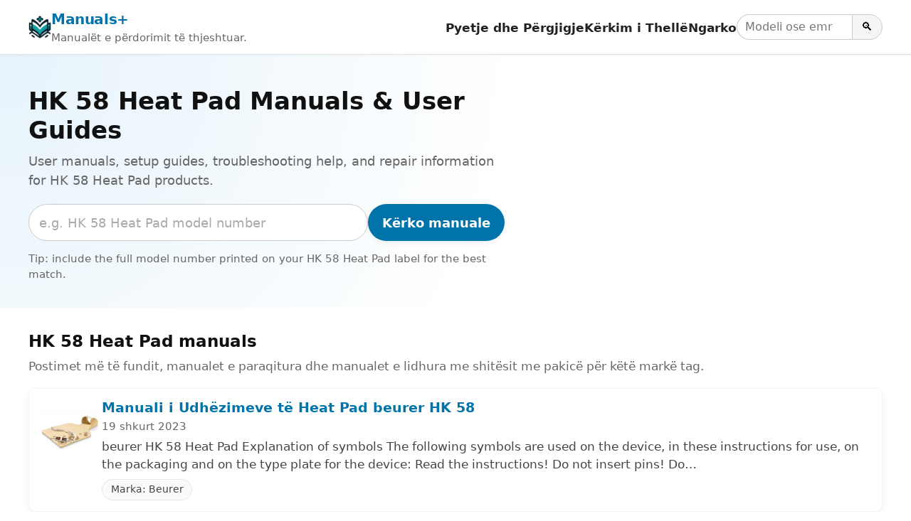

--- FILE ---
content_type: text/html; charset=utf-8
request_url: https://www.google.com/recaptcha/api2/aframe
body_size: 266
content:
<!DOCTYPE HTML><html><head><meta http-equiv="content-type" content="text/html; charset=UTF-8"></head><body><script nonce="jF0ILFvgb442XjeludTimw">/** Anti-fraud and anti-abuse applications only. See google.com/recaptcha */ try{var clients={'sodar':'https://pagead2.googlesyndication.com/pagead/sodar?'};window.addEventListener("message",function(a){try{if(a.source===window.parent){var b=JSON.parse(a.data);var c=clients[b['id']];if(c){var d=document.createElement('img');d.src=c+b['params']+'&rc='+(localStorage.getItem("rc::a")?sessionStorage.getItem("rc::b"):"");window.document.body.appendChild(d);sessionStorage.setItem("rc::e",parseInt(sessionStorage.getItem("rc::e")||0)+1);localStorage.setItem("rc::h",'1770015444598');}}}catch(b){}});window.parent.postMessage("_grecaptcha_ready", "*");}catch(b){}</script></body></html>

--- FILE ---
content_type: application/javascript; charset=UTF-8
request_url: https://manuals.plus/cdn-cgi/challenge-platform/h/b/scripts/jsd/d251aa49a8a3/main.js?
body_size: 9247
content:
window._cf_chl_opt={AKGCx8:'b'};~function(Z7,XH,XO,Xx,XE,Xr,Xg,Z0,Z1,Z3){Z7=m,function(d,N,ZA,Z6,X,Z){for(ZA={d:427,N:301,X:227,Z:197,k:297,J:323,v:433,V:312,y:419,S:196},Z6=m,X=d();!![];)try{if(Z=-parseInt(Z6(ZA.d))/1+parseInt(Z6(ZA.N))/2+-parseInt(Z6(ZA.X))/3*(-parseInt(Z6(ZA.Z))/4)+-parseInt(Z6(ZA.k))/5*(parseInt(Z6(ZA.J))/6)+parseInt(Z6(ZA.v))/7+-parseInt(Z6(ZA.V))/8+-parseInt(Z6(ZA.y))/9*(parseInt(Z6(ZA.S))/10),Z===N)break;else X.push(X.shift())}catch(k){X.push(X.shift())}}(K,280767),XH=this||self,XO=XH[Z7(271)],Xx=null,XE=Xa(),Xr={},Xr[Z7(235)]='o',Xr[Z7(294)]='s',Xr[Z7(351)]='u',Xr[Z7(253)]='z',Xr[Z7(354)]='n',Xr[Z7(333)]='I',Xr[Z7(371)]='b',Xg=Xr,XH[Z7(340)]=function(N,X,Z,J,kD,kx,kO,Zz,V,S,C,s,B,z,Y){if(kD={d:308,N:260,X:418,Z:285,k:307,J:430,v:435,V:369,y:274,S:409,C:314,s:219,B:426,z:384},kx={d:444,N:409,X:417,Z:393},kO={d:437,N:319,X:291,Z:300},Zz=Z7,V={'DTMct':function(L,F){return L+F},'boosS':function(L,F){return L<F},'BRJMB':function(L,F,o){return L(F,o)},'TDnkt':function(L,F){return L+F}},null===X||X===void 0)return J;for(S=Xi(X),N[Zz(kD.d)][Zz(kD.N)]&&(S=S[Zz(kD.X)](N[Zz(kD.d)][Zz(kD.N)](X))),S=N[Zz(kD.Z)][Zz(kD.k)]&&N[Zz(kD.J)]?N[Zz(kD.Z)][Zz(kD.k)](new N[(Zz(kD.J))](S)):function(L,ZY,F){for(ZY=Zz,L[ZY(kx.d)](),F=0;F<L[ZY(kx.N)];L[F]===L[V[ZY(kx.X)](F,1)]?L[ZY(kx.Z)](F+1,1):F+=1);return L}(S),C='nAsAaAb'.split('A'),C=C[Zz(kD.v)][Zz(kD.V)](C),s=0;V[Zz(kD.y)](s,S[Zz(kD.S)]);B=S[s],z=XW(N,X,B),C(z)?(Y='s'===z&&!N[Zz(kD.C)](X[B]),Zz(kD.s)===Z+B?y(Z+B,z):Y||V[Zz(kD.B)](y,Z+B,X[B])):y(V[Zz(kD.z)](Z,B),z),s++);return J;function y(L,F,ZB){ZB=m,Object[ZB(kO.d)][ZB(kO.N)][ZB(kO.X)](J,F)||(J[F]=[]),J[F][ZB(kO.Z)](L)}},Z0=Z7(228)[Z7(363)](';'),Z1=Z0[Z7(435)][Z7(369)](Z0),XH[Z7(295)]=function(X,Z,kP,kf,ZL,k,J,v,V,y,S){for(kP={d:360,N:317,X:263,Z:409,k:317,J:408,v:300,V:258},kf={d:360},ZL=Z7,k={},k[ZL(kP.d)]=function(C,s){return C+s},k[ZL(kP.N)]=function(C,s){return C<s},J=k,v=Object[ZL(kP.X)](Z),V=0;V<v[ZL(kP.Z)];V++)if(y=v[V],y==='f'&&(y='N'),X[y]){for(S=0;J[ZL(kP.k)](S,Z[v[V]][ZL(kP.Z)]);-1===X[y][ZL(kP.J)](Z[v[V]][S])&&(Z1(Z[v[V]][S])||X[y][ZL(kP.v)]('o.'+Z[v[V]][S])),S++);}else X[y]=Z[v[V]][ZL(kP.V)](function(C,ZF){return ZF=ZL,J[ZF(kf.d)]('o.',C)})},Z3=function(Js,JC,Jp,Jw,Zc,N,X,Z,k){return Js={d:347,N:394,X:217},JC={d:296,N:395,X:347,Z:329,k:261,J:233,v:201,V:229,y:201,S:302,C:364,s:303,B:300,z:296,Y:385,L:296,F:334,c:302,o:387,e:296,G:267,j:302,l:328,h:405,b:375,Q:327,H:300,O:198,x:327},Jp={d:210,N:449,X:292,Z:385,k:409,J:439,v:318},Jw={d:409,N:381,X:327,Z:437,k:319,J:291,v:415,V:437,y:423,S:363,C:319,s:272,B:300,z:229,Y:330,L:353,F:321,c:337,o:229,e:300,G:282,j:296,l:367,h:337,b:238,Q:300,H:296,O:229,x:437,D:319,A:291,R:272,f:238,P:300,I:272,T:361,M:367,a:300,E:203,U:272,g:411,n:362,W:261,i:300,K0:367,K1:353,K2:302,K3:364,K4:337,K5:361,K6:300,K7:300,K8:405},Zc=Z7,N={'aoLBm':function(J,V){return J(V)},'aKDxF':function(J,V){return J+V},'siCua':function(J,V){return J>V},'qgUao':function(J,V){return V|J},'EDNSL':function(J,V){return V|J},'ONQke':function(J,V){return J<<V},'HrzPN':function(J,V){return J==V},'wrKtx':function(J,V){return J<V},'HlpmX':function(J,V){return J-V},'DpuRd':function(J,V){return J&V},'YNQym':function(J,V){return J(V)},'mUDDA':function(J,V){return J>V},'BnbdO':function(J,V){return V|J},'ACgid':function(J,V){return V&J},'HrAFM':function(J,V){return J==V},'otVQt':function(J,V){return J(V)},'JCwCE':function(J,V){return J<V},'UPfzJ':function(J,V){return J!==V},'SSGzQ':function(J,V){return J==V},'TqEYk':function(J,V){return J!=V},'VEgxt':Zc(Js.d),'qgCbw':function(J,V){return J*V},'ceiMv':function(J,V){return J&V},'JhjtA':function(J,V){return J(V)},'KWCfQ':function(J,V){return V!=J},'FhTnS':function(J,V){return J(V)},'spOVn':function(J,V){return J&V},'qqWxC':function(J,V){return J-V},'khqkK':function(J,V){return J===V},'DaIlj':function(J,V){return J+V}},X=String[Zc(Js.N)],Z={'h':function(J,JV){return JV={d:400,N:327},J==null?'':Z.g(J,6,function(V,Zo){return Zo=m,Zo(JV.d)[Zo(JV.N)](V)})},'g':function(J,V,y,Ze,S,C,s,B,z,Y,L,F,o,G,j,Q,H,O,x,D){if(Ze=Zc,J==null)return'';for(C={},s={},B='',z=2,Y=3,L=2,F=[],o=0,G=0,j=0;j<J[Ze(Jw.d)];j+=1)if(Ze(Jw.N)===Ze(Jw.N)){if(Q=J[Ze(Jw.X)](j),Object[Ze(Jw.Z)][Ze(Jw.k)][Ze(Jw.J)](C,Q)||(C[Q]=Y++,s[Q]=!0),H=N[Ze(Jw.v)](B,Q),Object[Ze(Jw.V)][Ze(Jw.k)][Ze(Jw.J)](C,H))B=H;else for(O=Ze(Jw.y)[Ze(Jw.S)]('|'),x=0;!![];){switch(O[x++]){case'0':if(Object[Ze(Jw.V)][Ze(Jw.C)][Ze(Jw.J)](s,B)){if(256>B[Ze(Jw.s)](0)){for(S=0;S<L;o<<=1,G==V-1?(G=0,F[Ze(Jw.B)](N[Ze(Jw.z)](y,o)),o=0):G++,S++);for(D=B[Ze(Jw.s)](0),S=0;N[Ze(Jw.Y)](8,S);o=N[Ze(Jw.L)](o<<1.14,D&1),V-1==G?(G=0,F[Ze(Jw.B)](N[Ze(Jw.z)](y,o)),o=0):G++,D>>=1,S++);}else{for(D=1,S=0;S<L;o=N[Ze(Jw.F)](N[Ze(Jw.c)](o,1),D),G==V-1?(G=0,F[Ze(Jw.B)](N[Ze(Jw.o)](y,o)),o=0):G++,D=0,S++);for(D=B[Ze(Jw.s)](0),S=0;16>S;o=o<<1|1.66&D,G==V-1?(G=0,F[Ze(Jw.e)](y(o)),o=0):G++,D>>=1,S++);}z--,N[Ze(Jw.G)](0,z)&&(z=Math[Ze(Jw.j)](2,L),L++),delete s[B]}else for(D=C[B],S=0;N[Ze(Jw.l)](S,L);o=N[Ze(Jw.h)](o,1)|1.16&D,G==N[Ze(Jw.b)](V,1)?(G=0,F[Ze(Jw.Q)](N[Ze(Jw.o)](y,o)),o=0):G++,D>>=1,S++);continue;case'1':B=String(Q);continue;case'2':C[H]=Y++;continue;case'3':0==z&&(z=Math[Ze(Jw.H)](2,L),L++);continue;case'4':z--;continue}break}}else N[Ze(Jw.O)](X,Z);if(''!==B){if(Object[Ze(Jw.x)][Ze(Jw.D)][Ze(Jw.A)](s,B)){if(256>B[Ze(Jw.R)](0)){for(S=0;S<L;o<<=1,G==N[Ze(Jw.f)](V,1)?(G=0,F[Ze(Jw.P)](y(o)),o=0):G++,S++);for(D=B[Ze(Jw.I)](0),S=0;8>S;o=o<<1.38|N[Ze(Jw.T)](D,1),V-1==G?(G=0,F[Ze(Jw.B)](y(o)),o=0):G++,D>>=1,S++);}else{for(D=1,S=0;N[Ze(Jw.M)](S,L);o=D|o<<1,G==V-1?(G=0,F[Ze(Jw.a)](N[Ze(Jw.E)](y,o)),o=0):G++,D=0,S++);for(D=B[Ze(Jw.U)](0),S=0;N[Ze(Jw.g)](16,S);o=N[Ze(Jw.n)](o<<1,N[Ze(Jw.W)](D,1)),G==V-1?(G=0,F[Ze(Jw.i)](y(o)),o=0):G++,D>>=1,S++);}z--,z==0&&(z=Math[Ze(Jw.H)](2,L),L++),delete s[B]}else for(D=C[B],S=0;N[Ze(Jw.K0)](S,L);o=N[Ze(Jw.K1)](o<<1,1&D),N[Ze(Jw.K2)](G,V-1)?(G=0,F[Ze(Jw.i)](N[Ze(Jw.K3)](y,o)),o=0):G++,D>>=1,S++);z--,z==0&&L++}for(D=2,S=0;S<L;o=N[Ze(Jw.K4)](o,1)|N[Ze(Jw.K5)](D,1),G==V-1?(G=0,F[Ze(Jw.K6)](y(o)),o=0):G++,D>>=1,S++);for(;;)if(o<<=1,G==V-1){F[Ze(Jw.K7)](y(o));break}else G++;return F[Ze(Jw.K8)]('')},'j':function(J,JS,Jy,Zj,V){return JS={d:272},Jy={d:306},Zj=Zc,V={'UpXpv':function(S,C,ZG){return ZG=m,N[ZG(Jy.d)](S,C)}},N[Zj(Jp.d)](Zj(Jp.N),Zj(Jp.X))?N[Zj(Jp.Z)](null,J)?'':''==J?null:Z.i(J[Zj(Jp.k)],32768,function(y,Zl){return Zl=Zj,J[Zl(JS.d)](y)}):V[Zj(Jp.J)](X[Zj(Jp.v)](),Z)},'i':function(J,V,y,Zh,S,C,s,B,z,Y,L,F,o,G,j,Q,O,H){for(Zh=Zc,S=[],C=4,s=4,B=3,z=[],F=y(0),o=V,G=1,Y=0;3>Y;S[Y]=Y,Y+=1);for(j=0,Q=Math[Zh(JC.d)](2,2),L=1;N[Zh(JC.N)](L,Q);)if(Zh(JC.X)===N[Zh(JC.Z)])H=N[Zh(JC.k)](F,o),o>>=1,0==o&&(o=V,F=y(G++)),j|=N[Zh(JC.J)](0<H?1:0,L),L<<=1;else return null;switch(j){case 0:for(j=0,Q=Math[Zh(JC.d)](2,8),L=1;L!=Q;H=N[Zh(JC.v)](F,o),o>>=1,0==o&&(o=V,F=N[Zh(JC.V)](y,G++)),j|=L*(0<H?1:0),L<<=1);O=X(j);break;case 1:for(j=0,Q=Math[Zh(JC.d)](2,16),L=1;L!=Q;H=N[Zh(JC.y)](F,o),o>>=1,N[Zh(JC.S)](0,o)&&(o=V,F=N[Zh(JC.C)](y,G++)),j|=L*(0<H?1:0),L<<=1);O=N[Zh(JC.s)](X,j);break;case 2:return''}for(Y=S[3]=O,z[Zh(JC.B)](O);;){if(G>J)return'';for(j=0,Q=Math[Zh(JC.z)](2,B),L=1;L!=Q;H=F&o,o>>=1,N[Zh(JC.Y)](0,o)&&(o=V,F=y(G++)),j|=(0<H?1:0)*L,L<<=1);switch(O=j){case 0:for(j=0,Q=Math[Zh(JC.L)](2,8),L=1;N[Zh(JC.F)](L,Q);H=o&F,o>>=1,N[Zh(JC.c)](0,o)&&(o=V,F=y(G++)),j|=L*(0<H?1:0),L<<=1);S[s++]=N[Zh(JC.o)](X,j),O=s-1,C--;break;case 1:for(j=0,Q=Math[Zh(JC.e)](2,16),L=1;Q!=L;H=N[Zh(JC.G)](F,o),o>>=1,N[Zh(JC.j)](0,o)&&(o=V,F=y(G++)),j|=L*(0<H?1:0),L<<=1);S[s++]=X(j),O=N[Zh(JC.l)](s,1),C--;break;case 2:return z[Zh(JC.h)]('')}if(0==C&&(C=Math[Zh(JC.z)](2,B),B++),S[O])O=S[O];else if(N[Zh(JC.b)](O,s))O=Y+Y[Zh(JC.Q)](0);else return null;z[Zh(JC.H)](O),S[s++]=N[Zh(JC.O)](Y,O[Zh(JC.x)](0)),C--,Y=O,0==C&&(C=Math[Zh(JC.L)](2,B),B++)}}},k={},k[Zc(Js.X)]=Z.h,k}(),Z4();function XP(N,ZW,ZX,X,Z){return ZW={d:359,N:359,X:318},ZX=Z7,X={},X[ZX(ZW.d)]=function(k,J){return k<J},Z=X,Z[ZX(ZW.N)](Math[ZX(ZW.X)](),N)}function m(d,N,X,Z){return d=d-196,X=K(),Z=X[d],Z}function Z5(X,Z,JA,ZD,k,J,v){if(JA={d:399,N:392,X:372,Z:304,k:390,J:399,v:436,V:440,y:281,S:304,C:249,s:441,B:326,z:341,Y:438,L:343,F:424,c:316,o:441,e:438,G:338,j:429,l:343,h:424,b:241,Q:241},ZD=Z7,k={'JhdRc':function(V,S){return V===S},'urePZ':function(V,y){return V(y)},'Ndfbq':function(V,S){return V===S},'QpOjm':ZD(JA.d),'jRLJn':ZD(JA.N)},!X[ZD(JA.X)]){if(k[ZD(JA.Z)](k[ZD(JA.k)],ZD(JA.J)))return;else k[ZD(JA.v)](typeof k,ZD(JA.V))&&k[ZD(JA.y)](y,S),V()}if(k[ZD(JA.S)](Z,ZD(JA.C)))J={},J[ZD(JA.s)]=ZD(JA.B),J[ZD(JA.z)]=X.r,J[ZD(JA.Y)]=ZD(JA.C),XH[ZD(JA.L)][ZD(JA.F)](J,'*');else if(k[ZD(JA.c)]===k[ZD(JA.c)])v={},v[ZD(JA.o)]=ZD(JA.B),v[ZD(JA.z)]=X.r,v[ZD(JA.e)]=ZD(JA.G),v[ZD(JA.j)]=Z,XH[ZD(JA.l)][ZD(JA.h)](v,'*');else if(ZD(JA.V)==typeof X[ZD(JA.b)])return k[ZD(JA.Q)](function(){}),'p'}function Xi(N,kl,Zq,X,Z,k){for(kl={d:401,N:401,X:418,Z:263,k:376},Zq=Z7,X={},X[Zq(kl.d)]=function(J,v){return v!==J},Z=X,k=[];Z[Zq(kl.N)](null,N);k=k[Zq(kl.X)](Object[Zq(kl.Z)](N)),N=Object[Zq(kl.k)](N));return k}function Xn(N,X,ku,ZC,Z,k){return ku={d:288,N:286,X:422,Z:442,k:442,J:437,v:379,V:291,y:408,S:286},ZC=Z7,Z={},Z[ZC(ku.d)]=function(J,v){return J<v},Z[ZC(ku.N)]=ZC(ku.X),k=Z,X instanceof N[ZC(ku.Z)]&&k[ZC(ku.d)](0,N[ZC(ku.k)][ZC(ku.J)][ZC(ku.v)][ZC(ku.V)](X)[ZC(ku.y)](k[ZC(ku.S)]))}function XW(N,X,Z,kG,Zs,k,J,S,V){k=(kG={d:326,N:338,X:222,Z:235,k:250,J:222,v:441,V:349,y:341,S:438,C:450,s:429,B:343,z:424,Y:278,L:206,F:440,c:241,o:241,e:285,G:412,j:285,l:440,h:410},Zs=Z7,{'fBQiu':Zs(kG.d),'yTqCs':Zs(kG.N),'gtado':Zs(kG.X),'BPqZX':function(S,C){return S===C},'nFHDZ':Zs(kG.Z),'zaKvP':function(y,S,C){return y(S,C)}});try{k[Zs(kG.k)]!==Zs(kG.J)?(S={},S[Zs(kG.v)]=k[Zs(kG.V)],S[Zs(kG.y)]=k.r,S[Zs(kG.S)]=k[Zs(kG.C)],S[Zs(kG.s)]=J,Z[Zs(kG.B)][Zs(kG.z)](S,'*')):J=X[Z]}catch(S){return'i'}if(null==J)return k[Zs(kG.Y)](void 0,J)?'u':'x';if(k[Zs(kG.L)]==typeof J)try{if(Zs(kG.F)==typeof J[Zs(kG.c)])return J[Zs(kG.o)](function(){}),'p'}catch(C){}return N[Zs(kG.e)][Zs(kG.G)](J)?'a':k[Zs(kG.Y)](J,N[Zs(kG.j)])?'D':J===!0?'T':!1===J?'F':(V=typeof J,Zs(kG.l)==V?k[Zs(kG.h)](Xn,N,J)?'N':'f':Xg[V]||'?')}function XI(Zi,ZZ,d){return Zi={d:268,N:413},ZZ=Z7,d=XH[ZZ(Zi.d)],Math[ZZ(Zi.N)](+atob(d.t))}function Xf(Zg,Zr,Zd,d,N){if(Zg={d:431},Zr={d:382},Zd=Z7,d={'UZFOx':function(X){return X()},'skwvm':function(X,Z){return X(Z)}},N=XA(),null===N)return;Xx=(Xx&&d[Zd(Zg.d)](clearTimeout,Xx),setTimeout(function(ZN){ZN=Zd,d[ZN(Zr.d)](XD)},N*1e3))}function XA(ZT,ZK,N,X,Z,k,v){if(ZT={d:374,N:202,X:276,Z:354,k:268,J:374,v:380,V:418,y:263,S:376,C:276},ZK=Z7,N={},N[ZK(ZT.d)]=ZK(ZT.N),N[ZK(ZT.X)]=ZK(ZT.Z),X=N,Z=XH[ZK(ZT.k)],!Z){if(X[ZK(ZT.J)]===ZK(ZT.v)){for(v=[];v!==null;v=v[ZK(ZT.V)](V[ZK(ZT.y)](y)),S=C[ZK(ZT.S)](s));return v}else return null}return k=Z.i,typeof k!==X[ZK(ZT.C)]||k<30?null:k}function XM(d,N,kk,kZ,kX,kN,k9,k8,ZJ,X,Z,k,J){kk={d:249,N:432,X:425,Z:268,k:236,J:414,v:339,V:262,y:305,S:205,C:259,s:414,B:266,z:211,Y:372,L:397,F:240,c:325,o:420,e:287,G:287,j:434,l:287,h:372,b:293,Q:358,H:217,O:215},kZ={d:200},kX={d:209,N:377,X:391,Z:377,k:234,J:309,v:310,V:300,y:404,S:272,C:280,s:199,B:273,z:342,Y:231,L:352,F:232},kN={d:378},k9={d:231},k8={d:397},ZJ=Z7,X={'MDYVQ':function(v,V){return v(V)},'SngTB':function(v,V){return v(V)},'slqcB':function(v,V){return v>=V},'pwzwX':function(v,V){return v<V},'GoGZP':function(v,V){return V===v},'FnfRX':ZJ(kk.d),'aimzZ':ZJ(kk.N),'GUEBt':function(v,V){return v+V},'XZKvK':ZJ(kk.X),'KrBRt':function(v){return v()}},Z=XH[ZJ(kk.Z)],console[ZJ(kk.k)](XH[ZJ(kk.J)]),k=new XH[(ZJ(kk.v))](),k[ZJ(kk.V)](X[ZJ(kk.y)],X[ZJ(kk.S)](X[ZJ(kk.C)]+XH[ZJ(kk.s)][ZJ(kk.B)],ZJ(kk.z))+Z.r),Z[ZJ(kk.Y)]&&(k[ZJ(kk.L)]=5e3,k[ZJ(kk.F)]=function(Zv){Zv=ZJ,N(Zv(k8.d))}),k[ZJ(kk.c)]=function(Zw,v){if(Zw=ZJ,v={'vSdFq':function(V,y,ZV){return ZV=m,X[ZV(k9.d)](V,y)},'YMVCX':function(V,S){return V|S},'VnKgu':function(V,S){return V<<S},'oLqYm':function(V,S){return V-S},'aynBM':function(V,y,Zt){return Zt=m,X[Zt(kN.d)](V,y)}},X[Zw(kX.d)](k[Zw(kX.N)],200)&&X[Zw(kX.X)](k[Zw(kX.Z)],300)){if(X[Zw(kX.k)](Zw(kX.J),Zw(kX.v))){for(I=1,T=0;M<a;U=g<<1.3|n,i-1==W?(K0=0,K1[Zw(kX.V)](v[Zw(kX.y)](K2,K3)),K4=0):K5++,K6=0,E++);for(K7=K8[Zw(kX.S)](0),K9=0;16>KK;Kd=v[Zw(kX.C)](v[Zw(kX.s)](KN,1),1.71&KX),KZ==v[Zw(kX.B)](Kk,1)?(KJ=0,Kv[Zw(kX.V)](v[Zw(kX.z)](KV,Kt)),Kw=0):Ky++,KS>>=1,Km++);}else X[Zw(kX.Y)](N,X[Zw(kX.L)])}else N(Zw(kX.F)+k[Zw(kX.Z)])},k[ZJ(kk.o)]=function(Zy){Zy=ZJ,N(Zy(kZ.d))},J={'t':XI(),'lhr':XO[ZJ(kk.e)]&&XO[ZJ(kk.G)][ZJ(kk.j)]?XO[ZJ(kk.l)][ZJ(kk.j)]:'','api':Z[ZJ(kk.h)]?!![]:![],'c':X[ZJ(kk.b)](XR),'payload':d},k[ZJ(kk.Q)](Z3[ZJ(kk.H)](JSON[ZJ(kk.O)](J)))}function XD(d,ZI,ZP,Z8,N,X){ZI={d:440,N:239,X:277},ZP={d:225,N:226,X:239},Z8=Z7,N={'nKDIG':function(Z,k){return k===Z},'ikTiM':Z8(ZI.d),'pdlNw':function(Z){return Z()}},X=N[Z8(ZI.N)](Z2),XM(X.r,function(Z,Z9){Z9=Z8,N[Z9(ZP.d)](typeof d,N[Z9(ZP.N)])&&d(Z),N[Z9(ZP.X)](Xf)}),X.e&&XU(Z8(ZI.X),X.e)}function Xa(kJ,ZS){return kJ={d:368,N:368},ZS=Z7,crypto&&crypto[ZS(kJ.d)]?crypto[ZS(kJ.N)]():''}function XU(Z,k,kL,Zp,J,c,v,V,y,S,C,s,B,z,Y,L){if(kL={d:237,N:344,X:403,Z:208,k:432,J:244,v:283,V:406,y:251,S:437,C:319,s:291,B:272,z:243,Y:298,L:300,F:272,c:218,o:370,e:216,G:300,j:272,l:428,h:284,b:298,Q:300,H:296,O:289,x:331,D:389,A:366,R:363,f:221,P:365,I:425,T:414,M:266,a:270,E:279,U:242,g:204,n:441,W:213,i:358,K0:217,K1:268,K2:386,K3:299,K4:414,K5:398,K6:414,K7:443,K8:447,K9:336,KK:339,Km:240,Kd:262,KN:348,KX:397},Zp=Z7,J={'jbEyx':function(F,c){return F<c},'vBfFY':function(F,c){return F==c},'UuVuq':function(F,c){return F>c},'upCtY':function(F,c){return F-c},'LSStn':function(F,c){return F(c)},'PkpeE':function(F,c){return c|F},'taGvR':function(F,c){return F<<c},'UFDqZ':function(F,c){return c&F},'rWNTM':function(F,c){return F(c)},'Dspig':function(F,c){return c!==F},'iOHhW':Zp(kL.d),'PzWWf':Zp(kL.N),'WiDtV':function(F,c){return F+c},'sBnwa':function(F,c){return F+c},'xcxiy':Zp(kL.X),'hDSkx':Zp(kL.Z),'FeUgR':Zp(kL.k)},!J[Zp(kL.J)](XP,0)){if(J[Zp(kL.v)](J[Zp(kL.V)],J[Zp(kL.y)]))return![];else{if(KI[Zp(kL.S)][Zp(kL.C)][Zp(kL.s)](KT,KM)){if(256>dy[Zp(kL.B)](0)){for(NC=0;J[Zp(kL.z)](Ns,Nq);Nz<<=1,J[Zp(kL.Y)](NY,NL-1)?(NF=0,Nu[Zp(kL.L)](Nc(No)),Ne=0):NG++,NB++);for(c=Nj[Zp(kL.F)](0),Nl=0;J[Zp(kL.c)](8,Nh);NQ=1&c|NH<<1.98,J[Zp(kL.Y)](NO,J[Zp(kL.o)](Nx,1))?(ND=0,NA[Zp(kL.L)](J[Zp(kL.e)](NR,Nf)),NP=0):NI++,c>>=1,Nb++);}else{for(c=1,NT=0;NM<Na;NU=c|Nr<<1,J[Zp(kL.Y)](Ng,Nn-1)?(NW=0,Ni[Zp(kL.G)](X0(X1)),X2=0):X3++,c=0,NE++);for(c=X4[Zp(kL.j)](0),X5=0;16>X6;X8=J[Zp(kL.l)](J[Zp(kL.h)](X9,1),1.93&c),J[Zp(kL.b)](XK,Xm-1)?(Xd=0,XN[Zp(kL.Q)](XX(XZ)),Xk=0):XJ++,c>>=1,X7++);}NJ--,Nv==0&&(NV=Nt[Zp(kL.H)](2,Nw),Ny++),delete NS[Np]}else for(c=mU[mr],mg=0;mn<mW;d0=d1<<1.39|J[Zp(kL.O)](c,1),d3-1==d2?(d4=0,d5[Zp(kL.L)](d6(d7)),d8=0):d9++,c>>=1,mi++);dV=(dK--,0==dm&&(dd=dN[Zp(kL.H)](2,dX),dZ++),dk[dJ]=dv++,dt(dw))}}V=(v={},v[Zp(kL.x)]=Z,v[Zp(kL.D)]=k,v);try{for(y=Zp(kL.A)[Zp(kL.R)]('|'),S=0;!![];){switch(y[S++]){case'0':C=J[Zp(kL.f)](J[Zp(kL.P)](Zp(kL.I),XH[Zp(kL.T)][Zp(kL.M)]),J[Zp(kL.a)])+B.r+J[Zp(kL.E)];continue;case'1':s={},s[Zp(kL.U)]=V,s[Zp(kL.g)]=Y,s[Zp(kL.n)]=Zp(kL.W),L[Zp(kL.i)](Z3[Zp(kL.K0)](s));continue;case'2':B=XH[Zp(kL.K1)];continue;case'3':Y=(z={},z[Zp(kL.K2)]=XH[Zp(kL.T)][Zp(kL.K2)],z[Zp(kL.K3)]=XH[Zp(kL.K4)][Zp(kL.K3)],z[Zp(kL.K5)]=XH[Zp(kL.K6)][Zp(kL.K5)],z[Zp(kL.K7)]=XH[Zp(kL.K4)][Zp(kL.K8)],z[Zp(kL.K9)]=XE,z);continue;case'4':L=new XH[(Zp(kL.KK))]();continue;case'5':L[Zp(kL.Km)]=function(){};continue;case'6':L[Zp(kL.Kd)](J[Zp(kL.KN)],C);continue;case'7':L[Zp(kL.KX)]=2500;continue}break}}catch(c){}}function K(JR){return JR='createElement,aUjz8,contentDocument,scGUu,yTqCs,80zbaUCk,500eYmBFq,DaIlj,VnKgu,xhr-error,ceiMv,kufZy,YNQym,chctx,GUEBt,nFHDZ,clientInformation,/invisible/jsd,slqcB,UPfzJ,/jsd/oneshot/d251aa49a8a3/0.3299661067830971:1770013422:PGhpNinGAmEKzefpsmZwNFrwb_4tXpeNr8uvocgA2ps/,readyState,jsd,qABLz,stringify,LSStn,iElMWRaDLD,UuVuq,d.cookie,9|6|2|10|5|0|1|3|4|8|7,WiDtV,WszAU,dCYKz,DOMContentLoaded,nKDIG,ikTiM,5856ZIPuaK,_cf_chl_opt;JJgc4;PJAn2;kJOnV9;IWJi4;OHeaY1;DqMg0;FKmRv9;LpvFx1;cAdz2;PqBHf2;nFZCC5;ddwW5;pRIb1;rxvNi8;RrrrA2;erHi9,aoLBm,loading,MDYVQ,http-code:,qgCbw,GoGZP,object,log,qJgJl,HlpmX,pdlNw,ontimeout,catch,errorInfoObject,jbEyx,rWNTM,GmBIs,hojiM,LFeTm,display: none,success,gtado,PzWWf,uJUtg,symbol,knhBl,body,onreadystatechange,now,map,XZKvK,getOwnPropertyNames,ACgid,open,keys,qqtdu,iframe,AKGCx8,spOVn,__CF$cv$params,yHmch,xcxiy,document,charCodeAt,oLqYm,boosS,contentWindow,CfwKq,error on cf_chl_props,BPqZX,hDSkx,YMVCX,urePZ,HrzPN,Dspig,taGvR,Array,AxKTh,location,yzqvQ,UFDqZ,ghlZa,call,lrTJm,KrBRt,string,rxvNi8,pow,685IUewCG,vBfFY,SSTpq3,push,970086tJKNEA,HrAFM,JhjtA,Ndfbq,aimzZ,JCwCE,from,Object,dWSeu,THHbd,CvFMx,1477312lmUBzp,LjqKa,isNaN,glVdv,jRLJn,WHgWE,random,hasOwnProperty,PcCzU,EDNSL,aGRCm,9060wAguEt,Ctqts,onload,cloudflare-invisible,charAt,qqWxC,VEgxt,siCua,AdeF3,xiJKH,bigint,KWCfQ,casBq,JBxy9,ONQke,error,XMLHttpRequest,pRIb1,sid,aynBM,parent,WvANn,tabIndex,0|2|3|4|1,IwWaq,FeUgR,fBQiu,PhfNn,undefined,FnfRX,qgUao,number,addEventListener,ZNpWD,clBHR,send,azUct,uqEtE,DpuRd,BnbdO,split,otVQt,sBnwa,2|0|4|6|7|5|3|1,wrKtx,randomUUID,bind,upCtY,boolean,api,navigator,SOriT,khqkK,getPrototypeOf,status,SngTB,toString,QxWkY,sVIEo,UZFOx,appendChild,TDnkt,SSGzQ,CnwA5,FhTnS,Vsvhj,TYlZ6,QpOjm,pwzwX,rxcSe,splice,fromCharCode,TqEYk,style,timeout,LRmiB4,zcfGV,aZwuS2tOx-XULfmoFAlJyk$cHT5zDjCsWgYNR0EI9B+3dbihrqenQMpP1K8VG7v64,OWGqZ,removeChild,/b/ov1/0.3299661067830971:1770013422:PGhpNinGAmEKzefpsmZwNFrwb_4tXpeNr8uvocgA2ps/,vSdFq,join,iOHhW,OwWId,indexOf,length,zaKvP,mUDDA,isArray,floor,_cf_chl_opt,aKDxF,XUaes,DTMct,concat,93474pyZcZP,onerror,GQTTn,[native code],0|4|3|2|1,postMessage,/cdn-cgi/challenge-platform/h/,BRJMB,201559TTyOBO,PkpeE,detail,Set,skwvm,POST,1595335jVGxkf,href,includes,JhdRc,prototype,event,UpXpv,function,source,Function,pkLOA2,sort,dbpQF'.split(','),K=function(){return JR},K()}function XR(Za,Zm,d){return Za={d:246},Zm=Z7,d={'hojiM':function(N){return N()}},d[Zm(Za.d)](XA)!==null}function XT(k0,Zk,d,N,X,Z,k){for(k0={d:346,N:363,X:413,Z:257},Zk=Z7,d=Zk(k0.d)[Zk(k0.N)]('|'),N=0;!![];){switch(d[N++]){case'0':X=3600;continue;case'1':return!![];case'2':Z=XI();continue;case'3':k=Math[Zk(k0.X)](Date[Zk(k0.Z)]()/1e3);continue;case'4':if(k-Z>X)return![];continue}break}}function Z2(kI,Zu,Z,k,J,v,V,y,S,C,s){k=(kI={d:445,N:220,X:445,Z:363,k:345,J:207,v:373,V:448,y:275,S:396,C:248,s:255,B:402,z:446,Y:265,L:255,F:383},Zu=Z7,Z={},Z[Zu(kI.d)]=Zu(kI.N),Z);try{for(J=k[Zu(kI.X)][Zu(kI.Z)]('|'),v=0;!![];){switch(J[v++]){case'0':V={};continue;case'1':V=pRIb1(y,y,'',V);continue;case'2':C[Zu(kI.k)]='-1';continue;case'3':V=pRIb1(y,y[Zu(kI.J)]||y[Zu(kI.v)],'n.',V);continue;case'4':V=pRIb1(y,C[Zu(kI.V)],'d.',V);continue;case'5':y=C[Zu(kI.y)];continue;case'6':C[Zu(kI.S)]=Zu(kI.C);continue;case'7':return S={},S.r=V,S.e=null,S;case'8':XO[Zu(kI.s)][Zu(kI.B)](C);continue;case'9':C=XO[Zu(kI.z)](Zu(kI.Y));continue;case'10':XO[Zu(kI.L)][Zu(kI.F)](C);continue}break}}catch(B){return s={},s.r={},s.e=B,s}}function Z4(JQ,Jb,JG,Je,Zb,d,N,X,Z,k){if(JQ={d:350,N:335,X:322,Z:214,k:290,J:324,v:269,V:268,y:223,S:212,C:230,s:247,B:356,z:407,Y:355,L:313,F:388,c:224,o:254,e:416,G:232,j:377,l:256},Jb={d:320,N:212,X:230,Z:357,k:421,J:311,v:397,V:256},JG={d:332,N:335,X:264,Z:254,k:314,J:247,v:219,V:252},Je={d:350,N:315,X:245,Z:444,k:409,J:332,v:393},Zb=Z7,d={'glVdv':Zb(JQ.d),'GmBIs':function(J,v,V){return J(v,V)},'LFeTm':function(J,v){return J===v},'uJUtg':function(J,v,V){return J(v,V)},'qqtdu':Zb(JQ.N),'knhBl':function(J,v){return J(v)},'OwWId':function(J){return J()},'XUaes':function(J,v){return J+v},'PcCzU':function(J,v){return v!==J},'clBHR':Zb(JQ.X),'GQTTn':Zb(JQ.Z),'dCYKz':function(J){return J()},'ZNpWD':Zb(JQ.k),'LjqKa':Zb(JQ.J),'Vsvhj':Zb(JQ.v)},N=XH[Zb(JQ.V)],!N)return;if(!d[Zb(JQ.y)](XT))return;if(X=![],Z=function(ZQ,J,v,y){if(ZQ=Zb,J={},J[ZQ(JG.d)]=function(V,S){return S===V},v=J,!X){if(ZQ(JG.N)===d[ZQ(JG.X)]){if(X=!![],!XT())return;d[ZQ(JG.Z)](XD,function(V,ZH,S){if(ZH=ZQ,ZH(Je.d)===d[ZH(Je.N)])d[ZH(Je.X)](Z5,N,V);else{for(v[ZH(Je.Z)](),S=0;S<V[ZH(Je.k)];v[ZH(Je.J)](y[S],S[S+1])?C[ZH(Je.v)](S+1,1):S+=1);return s}})}else y='s'===L&&!F[ZQ(JG.k)](c[o]),d[ZQ(JG.J)](ZQ(JG.v),e+G)?j(l+h,b):y||d[ZQ(JG.V)](Q,H+O,x[D])}},XO[Zb(JQ.S)]!==Zb(JQ.C)){if(d[Zb(JQ.s)](d[Zb(JQ.B)],d[Zb(JQ.B)]))Z();else{if(J=!![],!d[Zb(JQ.z)](v))return;V(function(z){C(s,z)})}}else XH[Zb(JQ.Y)]?d[Zb(JQ.L)]!==d[Zb(JQ.F)]?XO[Zb(JQ.Y)](Zb(JQ.c),Z):d[Zb(JQ.o)](X,d[Zb(JQ.e)](Zb(JQ.G),Z[Zb(JQ.j)])):(k=XO[Zb(JQ.l)]||function(){},XO[Zb(JQ.l)]=function(Jh,Zx,V){Jh={d:254},Zx=Zb,V={'CvFMx':function(y,S,ZO){return ZO=m,d[ZO(Jh.d)](y,S)}},k(),d[Zx(Jb.d)](XO[Zx(Jb.N)],Zx(Jb.X))&&(d[Zx(Jb.Z)]===d[Zx(Jb.k)]?V[Zx(Jb.J)](N,Zx(Jb.v)):(XO[Zx(Jb.V)]=k,Z()))})}}()